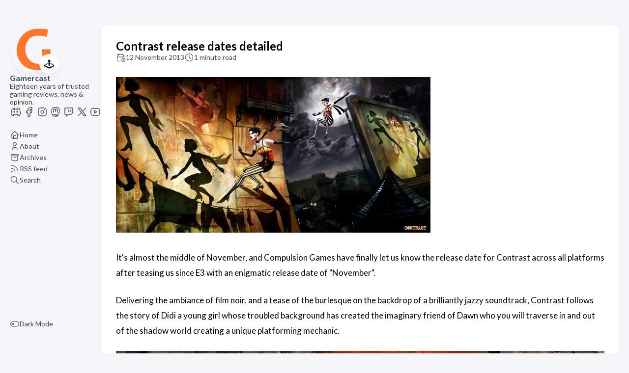

--- FILE ---
content_type: text/html
request_url: https://www.gamercast.net/contrast-release-dates-detailed/
body_size: 6676
content:
<!DOCTYPE html>
<html lang="en-gb" dir="ltr">
    <head><meta charset='utf-8'>
<meta name='viewport' content='width=device-width, initial-scale=1'><meta name='description' content='It&#39;s almost the middle of November, and Compulsion Games have finally let us know the release date for Contrast across all platforms after teasing us since E3 with an enigmatic release date of &#34;November&#34;.
Delivering the ambiance of film noir, and a tease of the burlesque on the backdrop of a brilliantly jazzy soundtrack, Contrast follows the story of Didi a young girl whose troubled background has created the imaginary friend of Dawn who you will traverse in and out of the shadow world creating a unique platforming mechanic.'>
<title>Contrast release dates detailed</title>

<link rel='canonical' href='https://www.gamercast.net/contrast-release-dates-detailed/'>

<link rel="stylesheet" href="/scss/style.min.be0a3a8b65bb4727d53000a05511e32aca2f4e4faf95eca3d76b2985a00283b6.css"><meta property='og:title' content='Contrast release dates detailed'>
<meta property='og:description' content='It&#39;s almost the middle of November, and Compulsion Games have finally let us know the release date for Contrast across all platforms after teasing us since E3 with an enigmatic release date of &#34;November&#34;.
Delivering the ambiance of film noir, and a tease of the burlesque on the backdrop of a brilliantly jazzy soundtrack, Contrast follows the story of Didi a young girl whose troubled background has created the imaginary friend of Dawn who you will traverse in and out of the shadow world creating a unique platforming mechanic.'>
<meta property='og:url' content='https://www.gamercast.net/contrast-release-dates-detailed/'>
<meta property='og:site_name' content='Gamercast'>
<meta property='og:type' content='article'><meta property='article:section' content='Post' /><meta property='article:published_time' content='2013-11-12T21:12:00&#43;00:00'/><meta property='article:modified_time' content='2013-11-12T21:12:00&#43;00:00'/>
<meta name="twitter:title" content="Contrast release dates detailed">
<meta name="twitter:description" content="It&#39;s almost the middle of November, and Compulsion Games have finally let us know the release date for Contrast across all platforms after teasing us since E3 with an enigmatic release date of &#34;November&#34;.
Delivering the ambiance of film noir, and a tease of the burlesque on the backdrop of a brilliantly jazzy soundtrack, Contrast follows the story of Didi a young girl whose troubled background has created the imaginary friend of Dawn who you will traverse in and out of the shadow world creating a unique platforming mechanic.">
<link rel="alternate" type="application/rss+xml" title="Gamercast" href="https://www.gamercast.net/index.xml" />

<link rel="me" href="https://mstdn.gamercast.net/@paul">
<link rel="me" href="https://mstdn.gamercast.net/@RoofusLukas">

<script type="text/javascript">
  var _paq = window._paq = window._paq || [];
   
  _paq.push(["disableCookies"]);
  _paq.push(['trackPageView']);
  _paq.push(['enableLinkTracking']);
  (function() {
    var u="https://stats.gamercast.net/";
    _paq.push(['setTrackerUrl', u+'matomo.php']);
    _paq.push(['setSiteId', '1']);
    var d=document, g=d.createElement('script'), s=d.getElementsByTagName('script')[0];
    g.type='text/javascript'; g.async=true; g.src=u+'matomo.js'; s.parentNode.insertBefore(g,s);
  })();
</script>
    </head>
    <body class="
    article-page
    ">
    <script>
        (function() {
            const colorSchemeKey = 'StackColorScheme';
            if(!localStorage.getItem(colorSchemeKey)){
                localStorage.setItem(colorSchemeKey, "auto");
            }
        })();
    </script><script>
    (function() {
        const colorSchemeKey = 'StackColorScheme';
        const colorSchemeItem = localStorage.getItem(colorSchemeKey);
        const supportDarkMode = window.matchMedia('(prefers-color-scheme: dark)').matches === true;

        if (colorSchemeItem == 'dark' || colorSchemeItem === 'auto' && supportDarkMode) {
            

            document.documentElement.dataset.scheme = 'dark';
        } else {
            document.documentElement.dataset.scheme = 'light';
        }
    })();
</script>
<div class="container main-container flex on-phone--column extended"><aside class="sidebar left-sidebar sticky ">
    <button class="hamburger hamburger--spin" type="button" id="toggle-menu" aria-label="Toggle Menu">
        <span class="hamburger-box">
            <span class="hamburger-inner"></span>
        </span>
    </button>

    <header>
        
            
            <figure class="site-avatar">
                <a href="/">
                
                    
                    
                    
                        
                        <img src="/img/g_hu67d84053ea181d5a68d47ff27da78760_6863_300x0_resize_box_3.png" width="300"
                            height="300" class="site-logo" loading="lazy" alt="Avatar">
                    
                
                </a>
                
                    <span class="emoji">🕹️</span>
                
            </figure>
            
        
        
        <div class="site-meta">
            <h1 class="site-name"><a href="/">Gamercast</a></h1>
            <h2 class="site-description">Eighteen years of trusted gaming reviews, news &amp; opinion.</h2>
        </div>
    </header><ol class="social-menu">
            
                <li>
                    <a 
                        href='https://discord.gg/ReetzaKzsC'
                        target="_blank"
                        title="Discord"
                        rel="me"
                    >
                        
                        
                            <svg xmlns="http://www.w3.org/2000/svg" class="icon icon-tabler icon-tabler-brand-discord" width="44" height="44" viewBox="0 0 24 24" stroke-width="1.5" stroke="#2c3e50" fill="none" stroke-linecap="round" stroke-linejoin="round">
  <path stroke="none" d="M0 0h24v24H0z" fill="none"/>
  <circle cx="9" cy="12" r="1" />
  <circle cx="15" cy="12" r="1" />
  <path d="M7.5 7.5c3.5 -1 5.5 -1 9 0" />
  <path d="M7 16.5c3.5 1 6.5 1 10 0" />
  <path d="M15.5 17c0 1 1.5 3 2 3c1.5 0 2.833 -1.667 3.5 -3c.667 -1.667 .5 -5.833 -1.5 -11.5c-1.457 -1.015 -3 -1.34 -4.5 -1.5l-1 2.5" />
  <path d="M8.5 17c0 1 -1.356 3 -1.832 3c-1.429 0 -2.698 -1.667 -3.333 -3c-.635 -1.667 -.476 -5.833 1.428 -11.5c1.388 -1.015 2.782 -1.34 4.237 -1.5l1 2.5" />
</svg>
                        
                    </a>
                </li>
            
                <li>
                    <a 
                        href='https://www.facebook.com/Gamercast.net'
                        target="_blank"
                        title="Facebook"
                        rel="me"
                    >
                        
                        
                            <svg xmlns="http://www.w3.org/2000/svg" class="icon icon-tabler icon-tabler-brand-facebook" width="44" height="44" viewBox="0 0 24 24" stroke-width="1.5" stroke="#2c3e50" fill="none" stroke-linecap="round" stroke-linejoin="round">
  <path stroke="none" d="M0 0h24v24H0z" fill="none"/>
  <path d="M7 10v4h3v7h4v-7h3l1 -4h-4v-2a1 1 0 0 1 1 -1h3v-4h-3a5 5 0 0 0 -5 5v2h-3" />
</svg>
                        
                    </a>
                </li>
            
                <li>
                    <a 
                        href='https://www.instagram.com/gamercastdotnet/'
                        target="_blank"
                        title="Instagram"
                        rel="me"
                    >
                        
                        
                            <svg xmlns="http://www.w3.org/2000/svg" class="icon icon-tabler icon-tabler-brand-instagram" width="44" height="44" viewBox="0 0 24 24" stroke-width="1.5" stroke="#2c3e50" fill="none" stroke-linecap="round" stroke-linejoin="round">
  <path stroke="none" d="M0 0h24v24H0z" fill="none"/>
  <rect x="4" y="4" width="16" height="16" rx="4" />
  <circle cx="12" cy="12" r="3" />
  <line x1="16.5" y1="7.5" x2="16.5" y2="7.501" />
</svg>
                        
                    </a>
                </li>
            
                <li>
                    <a 
                        href='https://mstdn.gamercast.net/public/local'
                        target="_blank"
                        title="Mastodon"
                        rel="me"
                    >
                        
                        
                            <svg xmlns="http://www.w3.org/2000/svg" class="icon icon-tabler icon-tabler-brand-mastodon" width="24" height="24" viewBox="0 0 24 24" stroke-width="2" stroke="currentColor" fill="none" stroke-linecap="round" stroke-linejoin="round">
   <path stroke="none" d="M0 0h24v24H0z" fill="none"></path>
   <path d="M18.648 15.254c-1.816 1.763 -6.648 1.626 -6.648 1.626a18.262 18.262 0 0 1 -3.288 -.256c1.127 1.985 4.12 2.81 8.982 2.475c-1.945 2.013 -13.598 5.257 -13.668 -7.636l-.026 -1.154c0 -3.036 .023 -4.115 1.352 -5.633c1.671 -1.91 6.648 -1.666 6.648 -1.666s4.977 -.243 6.648 1.667c1.329 1.518 1.352 2.597 1.352 5.633s-.456 4.074 -1.352 4.944z"></path>
   <path d="M12 11.204v-2.926c0 -1.258 -.895 -2.278 -2 -2.278s-2 1.02 -2 2.278v4.722m4 -4.722c0 -1.258 .895 -2.278 2 -2.278s2 1.02 2 2.278v4.722"></path>
</svg>
                        
                    </a>
                </li>
            
                <li>
                    <a 
                        href='https://www.twitch.tv/gamercastdotnet'
                        target="_blank"
                        title="Twitch"
                        rel="me"
                    >
                        
                        
                            <svg xmlns="http://www.w3.org/2000/svg" class="icon icon-tabler icon-tabler-brand-twitch" width="44" height="44" viewBox="0 0 24 24" stroke-width="1.5" stroke="#2c3e50" fill="none" stroke-linecap="round" stroke-linejoin="round">
  <path stroke="none" d="M0 0h24v24H0z" fill="none"/>
  <path d="M4 5v11a1 1 0 0 0 1 1h2v4l4 -4h5.584c.266 0 .52 -.105 .707 -.293l2.415 -2.414c.187 -.188 .293 -.442 .293 -.708v-8.585a1 1 0 0 0 -1 -1h-14a1 1 0 0 0 -1 1z" />
  <line x1="16" y1="8" x2="16" y2="12" />
  <line x1="12" y1="8" x2="12" y2="12" />
</svg>
                        
                    </a>
                </li>
            
                <li>
                    <a 
                        href='https://x.com/Gamercast/'
                        target="_blank"
                        title="X"
                        rel="me"
                    >
                        
                        
                            <svg xmlns="http://www.w3.org/2000/svg" class="icon icon-tabler icon-tabler-brand-x" width="24" height="24" viewBox="0 0 24 24" stroke-width="2" stroke="currentColor" fill="none" stroke-linecap="round" stroke-linejoin="round">
  <path stroke="none" d="M0 0h24v24H0z" fill="none"/>
  <path d="M4 4l11.733 16h4.267l-11.733 -16z" />
  <path d="M4 20l6.768 -6.768m2.46 -2.46l6.772 -6.772" />
</svg>



                        
                    </a>
                </li>
            
                <li>
                    <a 
                        href='https://www.youtube.com/gamercastdotnet'
                        target="_blank"
                        title="YouTube"
                        rel="me"
                    >
                        
                        
                            <svg xmlns="http://www.w3.org/2000/svg" class="icon icon-tabler icon-tabler-brand-youtube" width="44" height="44" viewBox="0 0 24 24" stroke-width="1.5" stroke="#2c3e50" fill="none" stroke-linecap="round" stroke-linejoin="round">
  <path stroke="none" d="M0 0h24v24H0z" fill="none"/>
  <rect x="3" y="5" width="18" height="14" rx="4" />
  <path d="M10 9l5 3l-5 3z" />
</svg>
                        
                    </a>
                </li>
            
        </ol><ol class="menu" id="main-menu">
        
        
        

        <li >
            <a href='/' >
                
                
                
                    <svg xmlns="http://www.w3.org/2000/svg" class="icon icon-tabler icon-tabler-home" width="24" height="24" viewBox="0 0 24 24" stroke-width="2" stroke="currentColor" fill="none" stroke-linecap="round" stroke-linejoin="round">
  <path stroke="none" d="M0 0h24v24H0z"/>
  <polyline points="5 12 3 12 12 3 21 12 19 12" />
  <path d="M5 12v7a2 2 0 0 0 2 2h10a2 2 0 0 0 2 -2v-7" />
  <path d="M9 21v-6a2 2 0 0 1 2 -2h2a2 2 0 0 1 2 2v6" />
</svg>



                
                <span>Home</span>
            </a>
        </li>
        
        

        <li >
            <a href='/about/' >
                
                
                
                    <svg xmlns="http://www.w3.org/2000/svg" class="icon icon-tabler icon-tabler-user" width="24" height="24" viewBox="0 0 24 24" stroke-width="2" stroke="currentColor" fill="none" stroke-linecap="round" stroke-linejoin="round">
  <path stroke="none" d="M0 0h24v24H0z"/>
  <circle cx="12" cy="7" r="4" />
  <path d="M6 21v-2a4 4 0 0 1 4 -4h4a4 4 0 0 1 4 4v2" />
</svg>



                
                <span>About</span>
            </a>
        </li>
        
        

        <li >
            <a href='/archives/' >
                
                
                
                    <svg xmlns="http://www.w3.org/2000/svg" class="icon icon-tabler icon-tabler-archive" width="24" height="24" viewBox="0 0 24 24" stroke-width="2" stroke="currentColor" fill="none" stroke-linecap="round" stroke-linejoin="round">
  <path stroke="none" d="M0 0h24v24H0z"/>
  <rect x="3" y="4" width="18" height="4" rx="2" />
  <path d="M5 8v10a2 2 0 0 0 2 2h10a2 2 0 0 0 2 -2v-10" />
  <line x1="10" y1="12" x2="14" y2="12" />
</svg>



                
                <span>Archives</span>
            </a>
        </li>
        
        

        <li >
            <a href='/index.xml' >
                
                
                
                    <svg xmlns="http://www.w3.org/2000/svg" class="icon icon-tabler icon-tabler-rss" width="24" height="24" viewBox="0 0 24 24" stroke-width="2" stroke="currentColor" fill="none" stroke-linecap="round" stroke-linejoin="round">
  <path stroke="none" d="M0 0h24v24H0z"/>
  <circle cx="5" cy="19" r="1" />
  <path d="M4 4a16 16 0 0 1 16 16" />
  <path d="M4 11a9 9 0 0 1 9 9" />
</svg>



                
                <span>RSS feed</span>
            </a>
        </li>
        
        

        <li >
            <a href='/search/' >
                
                
                
                    <svg xmlns="http://www.w3.org/2000/svg" class="icon icon-tabler icon-tabler-search" width="24" height="24" viewBox="0 0 24 24" stroke-width="2" stroke="currentColor" fill="none" stroke-linecap="round" stroke-linejoin="round">
  <path stroke="none" d="M0 0h24v24H0z"/>
  <circle cx="10" cy="10" r="7" />
  <line x1="21" y1="21" x2="15" y2="15" />
</svg>



                
                <span>Search</span>
            </a>
        </li>
        

        <div class="menu-bottom-section">
            
            
                <li id="dark-mode-toggle">
                    <svg xmlns="http://www.w3.org/2000/svg" class="icon icon-tabler icon-tabler-toggle-left" width="24" height="24" viewBox="0 0 24 24" stroke-width="2" stroke="currentColor" fill="none" stroke-linecap="round" stroke-linejoin="round">
  <path stroke="none" d="M0 0h24v24H0z"/>
  <circle cx="8" cy="12" r="2" />
  <rect x="2" y="6" width="20" height="12" rx="6" />
</svg>



                    <svg xmlns="http://www.w3.org/2000/svg" class="icon icon-tabler icon-tabler-toggle-right" width="24" height="24" viewBox="0 0 24 24" stroke-width="2" stroke="currentColor" fill="none" stroke-linecap="round" stroke-linejoin="round">
  <path stroke="none" d="M0 0h24v24H0z"/>
  <circle cx="16" cy="12" r="2" />
  <rect x="2" y="6" width="20" height="12" rx="6" />
</svg>



                    <span>Dark Mode</span>
                </li>
            
        </div>
    </ol>
</aside>

    

            <main class="main full-width">
    <article class="main-article">
    <header class="article-header">

    <div class="article-details">
    

    <div class="article-title-wrapper">
        <h2 class="article-title">
            <a href="/contrast-release-dates-detailed/">Contrast release dates detailed</a>
        </h2>
    
        
    </div>

    
    
    
    
    <footer class="article-time">
        
            <div>
                <svg xmlns="http://www.w3.org/2000/svg" class="icon icon-tabler icon-tabler-calendar-time" width="56" height="56" viewBox="0 0 24 24" stroke-width="2" stroke="currentColor" fill="none" stroke-linecap="round" stroke-linejoin="round">
  <path stroke="none" d="M0 0h24v24H0z"/>
  <path d="M11.795 21h-6.795a2 2 0 0 1 -2 -2v-12a2 2 0 0 1 2 -2h12a2 2 0 0 1 2 2v4" />
  <circle cx="18" cy="18" r="4" />
  <path d="M15 3v4" />
  <path d="M7 3v4" />
  <path d="M3 11h16" />
  <path d="M18 16.496v1.504l1 1" />
</svg>
                <time class="article-time--published">12 November 2013</time>
            </div>
        

        
            <div>
                <svg xmlns="http://www.w3.org/2000/svg" class="icon icon-tabler icon-tabler-clock" width="24" height="24" viewBox="0 0 24 24" stroke-width="2" stroke="currentColor" fill="none" stroke-linecap="round" stroke-linejoin="round">
  <path stroke="none" d="M0 0h24v24H0z"/>
  <circle cx="12" cy="12" r="9" />
  <polyline points="12 7 12 12 15 15" />
</svg>



                <time class="article-time--reading">
                    1 minute read
                </time>
        </div>
        

        
    </footer>
    

    
</div>

</header>

    <section class="article-content">
    
    
    <div><div><a href="https://www.gamercast.net/media/blogs/gamercast/c/contrast/contrast-01.jpg?mtime=1572105877" rel="lightbox[p4978]" id="link_1310"><img alt="Contrast release dates detailed" src="https://www.gamercast.net/media/blogs/gamercast/c/contrast/.evocache/contrast-01.jpg/fit-640x480.jpg?mtime=1572105877" width="640" height="317" class="loadimg" /></a></div></div><p>It's almost the middle of November, and Compulsion Games have finally let us know the release date for Contrast across all platforms after teasing us since E3 with an enigmatic release date of "November".</p>
<p>Delivering the ambiance of film noir, and a tease of the burlesque on the backdrop of a brilliantly jazzy soundtrack, Contrast follows the story of Didi a young girl whose troubled background has created the imaginary friend of Dawn who you will traverse in and out of the shadow world creating a unique platforming mechanic.</p>
<div class="image_block"><a href="https://www.gamercast.net/media/blogs/gamercast/c/contrast/contrast-06.jpg"><img alt="contrast screenshot" src="https://www.gamercast.net/media/blogs/gamercast/c/contrast/contrast-06.jpg" width="100%" /></a></div>
<p>We always knew it was planning to be a launch title for PlayStation 4 and its officially coming out for the release of the console, and luckily for those not passing onto the next-generation just yet we don't have to wait long for the Xbox 360 and Windows versions of the game plus the PlayStation 3 version isn't far behind.</p>
<p>You can expect to pick up Contrast on PlayStation 4 on November 29th, PC and Xbox 360 on November 15th and PlayStation 3 on November 20th, and if the pricing on Steam is anything to go by it'll retail for around £14.99.</p>
</section>


    <footer class="article-footer">
    

    
</footer>


    
</article>

    

    

     
    
        
    <div id="remark42"></div>
<script>
    var remark_config = {
        host: 'https:\/\/www.gamercast.net\/comments',
        site_id: 'gamercast',
        components: ['embed'],
        url: 'https:\/\/www.gamercast.net\/contrast-release-dates-detailed\/',
        max_shown_comments:  15 ,
        theme: document.documentElement.dataset.scheme,
        page_title: 'Contrast release dates detailed',
        locale: 'en',
        show_email_subscription:  true 
    };

    !function(e, n) {
        for (var o = 0; o < e.length; o++) {
            var r = n.createElement('script'),
            c = '.js',
            d = n.head || n.body;
            'noModule' in r ? (r.type = 'module', c = '.mjs') : r.async = !0, r.defer = !0, r.src = remark_config.host + '/web/' + e[o] + c, d.appendChild(r)
        }
    }(remark_config.components || ['embed'], document);

    window.addEventListener('onColorSchemeChange', (e) => {
        window.REMARK42.changeTheme(e.detail);
    })
</script>
<script>
var MutationObserver = window.MutationObserver || window.WebKitMutationObserver || window.MozMutationObserver;
var observer = new MutationObserver(function(mutations) {

    mutations.forEach(function (mutation) {

        [].filter.call(mutation.addedNodes, function (node) {

            return node.nodeName == 'IFRAME';

        }).forEach(function (node) {

            node.addEventListener('load', function (e) {

                console.log("iframe content loaded");

                var iframe = document.querySelector('#remark42 iframe');

                
                

                var style = document.createElement('style');
                style.id = "custom-remark-styles";

                
                
                
                
                
                

                style.textContent = ".root__copyright { display: none; } .root__main { margin: 0 0 48px; }";

                iframe.contentDocument.head.appendChild(style);
                console.log(iframe.contentDocument.head);

                
                observer.disconnect();

            });
        });
    });
});

var targetNode = document.getElementById("remark42");
observer.observe(targetNode, { childList: true, subtree: true });
</script>

    

    <footer class="site-footer">
    <section class="copyright">
        &copy; 
        
            2005 - 
        
        2025 Gamercast
        | <a href="https://www.gamercast.net/privacy-policy/">Privacy Policy</a>
    </section>
    
</footer>


    
<div class="pswp" tabindex="-1" role="dialog" aria-hidden="true">

    
    <div class="pswp__bg"></div>

    
    <div class="pswp__scroll-wrap">

        
        <div class="pswp__container">
            <div class="pswp__item"></div>
            <div class="pswp__item"></div>
            <div class="pswp__item"></div>
        </div>

        
        <div class="pswp__ui pswp__ui--hidden">

            <div class="pswp__top-bar">

                

                <div class="pswp__counter"></div>

                <button class="pswp__button pswp__button--close" title="Close (Esc)"></button>

                <button class="pswp__button pswp__button--share" title="Share"></button>

                <button class="pswp__button pswp__button--fs" title="Toggle fullscreen"></button>

                <button class="pswp__button pswp__button--zoom" title="Zoom in/out"></button>

                
                
                <div class="pswp__preloader">
                    <div class="pswp__preloader__icn">
                        <div class="pswp__preloader__cut">
                            <div class="pswp__preloader__donut"></div>
                        </div>
                    </div>
                </div>
            </div>

            <div class="pswp__share-modal pswp__share-modal--hidden pswp__single-tap">
                <div class="pswp__share-tooltip"></div>
            </div>

            <button class="pswp__button pswp__button--arrow--left" title="Previous (arrow left)">
            </button>

            <button class="pswp__button pswp__button--arrow--right" title="Next (arrow right)">
            </button>

            <div class="pswp__caption">
                <div class="pswp__caption__center"></div>
            </div>

        </div>

    </div>

</div><script 
                src="https://cdn.jsdelivr.net/npm/photoswipe@4.1.3/dist/photoswipe.min.js"integrity="sha256-ePwmChbbvXbsO02lbM3HoHbSHTHFAeChekF1xKJdleo="crossorigin="anonymous"
                defer
                >
            </script><script 
                src="https://cdn.jsdelivr.net/npm/photoswipe@4.1.3/dist/photoswipe-ui-default.min.js"integrity="sha256-UKkzOn/w1mBxRmLLGrSeyB4e1xbrp4xylgAWb3M42pU="crossorigin="anonymous"
                defer
                >
            </script><link 
                rel="stylesheet" 
                href="https://cdn.jsdelivr.net/npm/photoswipe@4.1.3/dist/default-skin/default-skin.min.css"crossorigin="anonymous"
            ><link 
                rel="stylesheet" 
                href="https://cdn.jsdelivr.net/npm/photoswipe@4.1.3/dist/photoswipe.min.css"crossorigin="anonymous"
            >

            </main>
        </div>
        <script 
                src="https://cdn.jsdelivr.net/npm/node-vibrant@3.1.6/dist/vibrant.min.js"integrity="sha256-awcR2jno4kI5X0zL8ex0vi2z&#43;KMkF24hUW8WePSA9HM="crossorigin="anonymous"
                
                >
            </script><script type="text/javascript" src="/ts/main.js" defer></script>
<script>
    (function () {
        const customFont = document.createElement('link');
        customFont.href = "https://fonts.googleapis.com/css2?family=Lato:wght@300;400;700&display=swap";

        customFont.type = "text/css";
        customFont.rel = "stylesheet";

        document.head.appendChild(customFont);
    }());
</script>

    </body>
</html>
